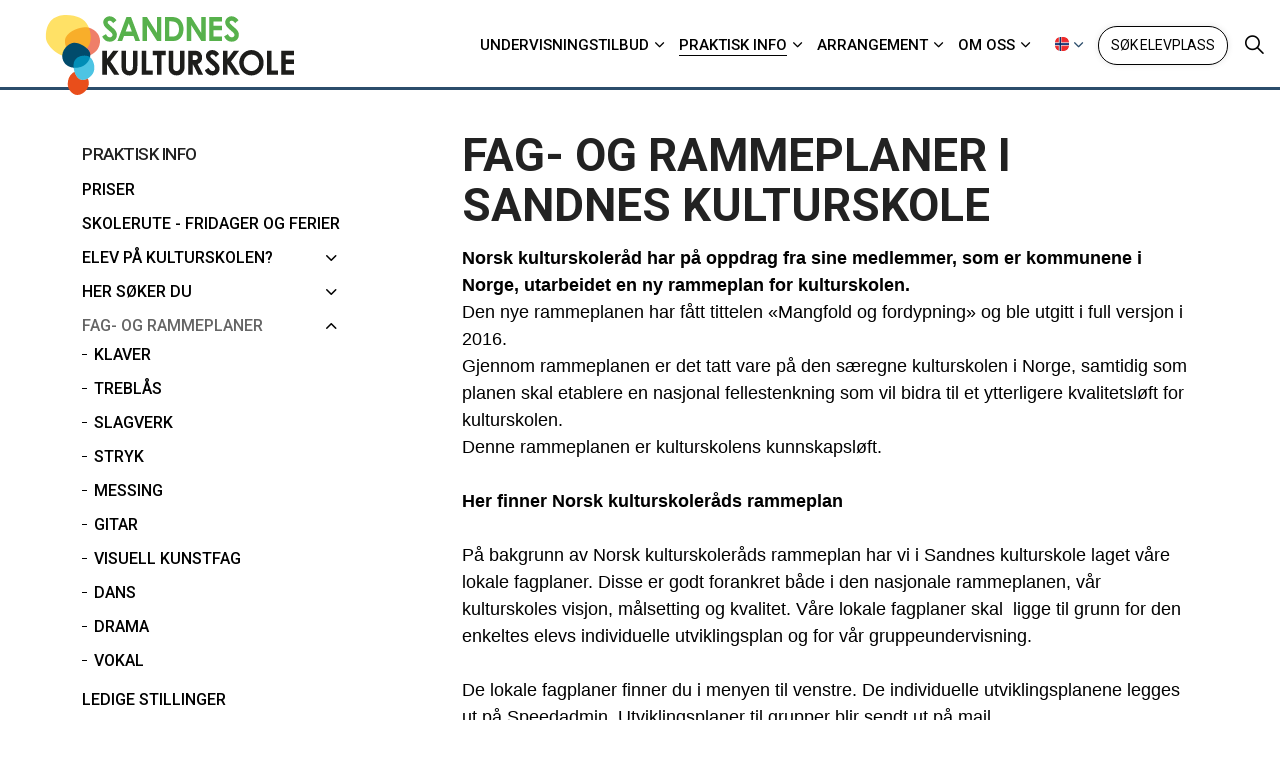

--- FILE ---
content_type: text/html; charset=utf-8
request_url: https://www.sandneskulturskole.no/praktisk-info/fag-og-rammeplaner/
body_size: 5677
content:
<!DOCTYPE html>
<html dir="ltr" lang="no" class="no-js usn">
<head>
    
    <!-- Google Fonts -->
<link rel="dns-prefetch" href="//fonts.googleapis.com">
<link rel="dns-prefetch" href="//fonts.gstatic.com">
    
    <meta charset="utf-8">
    <meta name="viewport" content="width=device-width, initial-scale=1, shrink-to-fit=no, maximum-scale=2">
        <link rel="canonical" href="https://www.sandneskulturskole.no/praktisk-info/fag-og-rammeplaner/" />
    <title>Fag- og rammeplaner | Sandnes Kulturskole</title>
    <meta name="description" content="">
            <link rel="alternate" hreflang="nb-no" href="https://www.sandneskulturskole.no/praktisk-info/fag-og-rammeplaner/" />
    <meta name="twitter:card" content="summary_large_image" />
    <meta property="og:type" content="website">
    <meta property="og:title" content="Fag- og rammeplaner | Sandnes Kulturskole" />
    <meta property="og:image" content="" />
    <meta property="og:url" content="https://www.sandneskulturskole.no/praktisk-info/fag-og-rammeplaner/" />
    <meta property="og:description" content="" />
    <meta property="og:site_name" content="Sandnes Kulturskole" />
    <meta name="robots" content="index,follow">

    
    <link href="/sb/sitebuilder-ltr-css-bundle.css.v1" media="screen" rel="stylesheet" />
<link href="/sb/sitebuilder-css-bundle.css.v1" media="screen" rel="stylesheet" />
<link href="/sb/sitebuilder-css-small-header-01-sm-bundle.css.v1" media="screen and (min-width:0) and (max-width:1199px)" rel="stylesheet" />
<link href="/sb/sitebuilder-css-large-header-02-lg-bundle.css.v1" media="screen and (min-width:1200px)" rel="stylesheet" />
<link rel="stylesheet" media="screen" href="/uSkinned/css/generated/48274ba0-9c92-4638-a787-17e32e3a7f48.css?version=638896424339730000" />
<link href="/sb/sitebuilder-css-prnt-bundle.css.v1" media="print" rel="stylesheet" />


            <link rel="shortcut icon" type="image/png" href="/media/20xlisx5/logo_utklipp.png?width=32&amp;height=32">
        <link rel="apple-touch-icon" sizes="57x57" type="image/png" href="/media/20xlisx5/logo_utklipp.png?width=57&amp;height=57">
        <link rel="apple-touch-icon" sizes="60x60" type="image/png" href="/media/20xlisx5/logo_utklipp.png?width=60&amp;height=60">
        <link rel="apple-touch-icon" sizes="72x72" type="image/png" href="/media/20xlisx5/logo_utklipp.png?width=72&amp;height=72">
        <link rel="apple-touch-icon" sizes="76x76" type="image/png" href="/media/20xlisx5/logo_utklipp.png?width=76&amp;height=76">
        <link rel="apple-touch-icon" sizes="114x114" type="image/png" href="/media/20xlisx5/logo_utklipp.png?width=114&amp;height=114">
        <link rel="apple-touch-icon" sizes="120x120" type="image/png" href="/media/20xlisx5/logo_utklipp.png?width=120&amp;height=120">
        <link rel="apple-touch-icon" sizes="144x144" type="image/png" href="/media/20xlisx5/logo_utklipp.png?width=144&amp;height=144">
        <link rel="apple-touch-icon" sizes="152x152" type="image/png" href="/media/20xlisx5/logo_utklipp.png?width=152&amp;height=152">
        <link rel="apple-touch-icon" sizes="180x180" type="image/png" href="/media/20xlisx5/logo_utklipp.png?width=180&amp;height=180">
        <link rel="icon" sizes="16x16" type="image/png" href="/media/20xlisx5/logo_utklipp.png?width=16&amp;height=16">
        <link rel="icon" sizes="32x32" type="image/png" href="/media/20xlisx5/logo_utklipp.png?width=32&amp;height=32">
        <link rel="icon" sizes="96x96" type="image/png" href="/media/20xlisx5/logo_utklipp.png?width=96&amp;height=96">
        <link rel="icon" sizes="192x192" type="image/png" href="/media/20xlisx5/logo_utklipp.png?width=192&amp;height=192">
        <meta name="msapplication-square70x70logo" content="/media/20xlisx5/logo_utklipp.png?width=70&height=70" />
        <meta name="msapplication-square150x150logo" content="/media/20xlisx5/logo_utklipp.png?width=150&height=150" />
        <meta name="msapplication-wide310x150logo" content="/media/20xlisx5/logo_utklipp.png?width=310&height=150" />
        <meta name="msapplication-square310x310logo" content="/media/20xlisx5/logo_utklipp.png?width=310&height=310" />

    
    <script id="Cookiebot" src="https://consent.cookiebot.com/uc.js" data-cbid="24635856-50db-4afb-8e72-bb5db209bef0" data-blockingmode="auto" type="text/javascript"></script>

    
    
</head>
<body 
    
 class="body-bg body-bg-solid header-02-lg header-01-sm show_header-on-scroll-lg show_header-on-scroll-sm directional-icons-chevron     has-secondary-heading-seperator-below                 zoom_hover"

>

    


    <!-- Skip links -->
    <a class="skip-to-content" id="skip-to-content-link" href="#site-content">Skip to main content</a>
    <a class="skip-to-content" id="skip-to-footer-link" href="#site-footer"></a>
    <!--// Skip links -->

    <!-- Site -->
    <div id="site">

        <!-- Header -->
            <header id="site-header" class="header-bg header-bg-solid" tabindex="-1">


        <div class="container">

            <div class="row">

                    <div id="logo" >
        <a href="/" title="Sandnes Kulturskole">
                    <img src="/media/v05jmcwn/sandnes_logo_2023.svg" alt="">
            <span>Sandnes Kulturskole</span>
        </a>
    </div>



                    <!-- Expand -->
                    <button id="burgerNavStyle" class="expand-header expand-3-bars expand-even-lines expand-active-cross" type="button" aria-expanded="false" aria-label="">
                        <span>Menu</span>
                    </button>
                    <!--// Expand -->

                <!-- Main navigation -->
                        <nav aria-label="" class="main nav-dropdown navigation-dropdown-bg-solid">
            <ul >
                        <li  class="has-child ">
                            <span>
                                <a href="/undervisningstilbud/"   >Undervisningstilbud</a>
                            </span>

                                <button class="expand-subpages" type="button" aria-expanded="false" aria-label=" Undervisningstilbud">
                                    <span aria-hidden="true"> Undervisningstilbud</span>
                                </button>
            <ul >
                        <li  class="no-child ">
                            <span>
                                <a href="/musikk/"   >Musikk</a>
                            </span>

                        </li>
                        <li  class="no-child ">
                            <span>
                                <a href="/dans/"   >Dans</a>
                            </span>

                        </li>
                        <li  class="no-child ">
                            <span>
                                <a href="/drama-og-teater/"   >Drama og teater</a>
                            </span>

                        </li>
                        <li  class="no-child ">
                            <span>
                                <a href="/kunstfag/"   >Kunstfag</a>
                            </span>

                        </li>
                        <li  class="no-child ">
                            <span>
                                <a href="/foto-og-studiofag/"   >Foto- og studiofag</a>
                            </span>

                        </li>
                        <li  class="no-child ">
                            <span>
                                <a href="/forsand/"   >Forsand</a>
                            </span>

                        </li>
                        <li  class="no-child ">
                            <span>
                                <a href="/kulturskole-for-alle/"   >Kulturskolen for alle</a>
                            </span>

                        </li>
                        <li  class="no-child ">
                            <span>
                                <a href="/praktisk-info/undervisningstilbud-2025-26/"   >Undervisningstilbud 2025 / 26</a>
                            </span>

                        </li>
                        <li  class="no-child ">
                            <span>
                                <a href="/praktisk-info/undervisningstilbud-2025-26/ledige-plasser/"   >Ledige elevplasser</a>
                            </span>

                        </li>
            </ul>
                        </li>
                        <li  class="has-child active">
                            <span>
                                <a href="/praktisk-info/"   >Praktisk info</a>
                            </span>

                                <button class="expand-subpages" type="button" aria-expanded="false" aria-label=" Praktisk info">
                                    <span aria-hidden="true"> Praktisk info</span>
                                </button>
            <ul >
                        <li  class="no-child ">
                            <span>
                                <a href="/praktisk-info/elev-paa-kulturskolen/"   >Elev på kulturskolen?</a>
                            </span>

                        </li>
                        <li  class="has-child ">
                            <span>
                                <a href="/praktisk-info/her-soeker-du/"   >Her søker du</a>
                            </span>

                                <button class="expand-subpages" type="button" aria-expanded="false" aria-label=" Her søker du">
                                    <span aria-hidden="true"> Her søker du</span>
                                </button>
            <ul >
                        <li  class="no-child ">
                            <span>
                                <a href="/praktisk-info/her-soeker-du/soekekriterier-og-praktiske-opplysninger/"   >Søkekriterier og praktiske opplysninger</a>
                            </span>

                        </li>
            </ul>
                        </li>
                        <li  class="no-child ">
                            <span>
                                <a href="/praktisk-info/priser/"   >Priser</a>
                            </span>

                        </li>
                        <li  class="no-child ">
                            <span>
                                <a href="/praktisk-info/retningslinjer-for-bilde-og-videomateriale/"   >Bilde- og videomateriale</a>
                            </span>

                        </li>
                        <li  class="no-child ">
                            <span>
                                <a href="/praktisk-info/skolerute-fridager-og-ferier/"   >Skolerute - fridager og ferier</a>
                            </span>

                        </li>
                        <li  class="no-child active">
                            <span>
                                <a href="/praktisk-info/fag-og-rammeplaner/"   >Fag- og rammeplaner</a>
                            </span>

                        </li>
                        <li  class="no-child ">
                            <span>
                                <a href="/praktisk-info/hms/"   >HMS</a>
                            </span>

                        </li>
                        <li  class="no-child ">
                            <span>
                                <a href="/praktisk-info/ledige-stillinger/"   >Ledige stillinger</a>
                            </span>

                        </li>
                        <li  class="no-child ">
                            <span>
                                <a href="/praktisk-info/speedadmin/"   >Speedadmin</a>
                            </span>

                        </li>
            </ul>
                        </li>
                        <li  class="has-child ">
                            <span>
                                <a href="/arrangement/"   >Arrangement</a>
                            </span>

                                <button class="expand-subpages" type="button" aria-expanded="false" aria-label=" Arrangement">
                                    <span aria-hidden="true"> Arrangement</span>
                                </button>
            <ul >
                        <li  class="no-child ">
                            <span>
                                <a href="/arrangement/aktivitetskalender/"   >Aktivitetskalender</a>
                            </span>

                        </li>
                        <li  class="no-child ">
                            <span>
                                <a href="/dette-skjer-paa-kulturskolen/"   >Dette skjer på kulturskolen</a>
                            </span>

                        </li>
                        <li  class="no-child ">
                            <span>
                                <a href="/arrangement/nordlyd-2026/"   >NORDLYD 2026</a>
                            </span>

                        </li>
                        <li  class="no-child ">
                            <span>
                                <a href="/arrangement/aapen-dag/"   >Åpen dag</a>
                            </span>

                        </li>
                        <li  class="no-child ">
                            <span>
                                <a href="/arrangement/17-mai/"   >17. mai</a>
                            </span>

                        </li>
                        <li  class="no-child ">
                            <span>
                                <a href="/arrangement/eventyrstien/"   >Eventyrstien</a>
                            </span>

                        </li>
                        <li  class="no-child ">
                            <span>
                                <a href="/arrangement/juleforestilling/"   >Juleforestilling</a>
                            </span>

                        </li>
            </ul>
                        </li>
                        <li  class="has-child ">
                            <span>
                                <a href="/om-oss/"   >Om oss</a>
                            </span>

                                <button class="expand-subpages" type="button" aria-expanded="false" aria-label=" Om oss">
                                    <span aria-hidden="true"> Om oss</span>
                                </button>
            <ul >
                        <li  class="no-child ">
                            <span>
                                <a href="/om-oss/kontakt/"   >Kontakt</a>
                            </span>

                        </li>
                        <li  class="no-child ">
                            <span>
                                <a href="/om-oss/laerere/"   >Ansatte</a>
                            </span>

                        </li>
                        <li  class="no-child ">
                            <span>
                                <a href="/om-oss/her-finner-du-oss/"   >Her finner du oss</a>
                            </span>

                        </li>
                        <li  class="no-child ">
                            <span>
                                <a href="/om-oss/english/"   >English</a>
                            </span>

                        </li>
            </ul>
                        </li>
            </ul>
        </nav>



                <!--// Main navigation -->
                <!-- Secondary navigation -->
                        <nav aria-label="" class="secondary nav-dropdown navigation-dropdown-bg-solid">
            <ul>

                        <li class="language-selector dropdown">
                            <a href="#" class="dropdown-toggle" id="languageDropdown" data-bs-toggle="dropdown" aria-haspopup="true" aria-expanded="false"><picture><img class="lazyload" src="/media/xo3djjeo/166821960_max.jpg?height=14" data-srcset="/media/xo3djjeo/166821960_max.jpg?height=70 1x, /media/xo3djjeo/166821960_max.jpg?height=140 2x" alt=""></picture><span>Sprog</span></a>
                            <div class="dropdown-menu dropdown-menu-right" aria-labelledby="languageDropdown"> <a class="dropdown-item" href="/om-oss/english/"   ><img class="lazyload" src="/media/a33pcdzz/gb.svg" alt=""><span>English</span></a></div>
                        </li>
            </ul>
        </nav>

                <!--// Secondary navigation -->
                <!-- CTA Links -->
                        <nav aria-label="" class="cta-links">
                    <a class="btn btn-sm c4-btn-bg c4-btn-bg-solid c4-btn-bg-hover-solid c4-btn-text c4-btn-borders" href="https://nosandnes.speedadmin.dk/registration"  target="_blank" rel="noreferrer noopener"  title="Link will open in a new window/tab" >
                        <span></span>
                        Søk elevplass
                    </a>
        </nav>

                <!--// CTA Links -->
                <!-- Site search -->
                    <div class="form site-search-form site-search" aria-label="">
            <form role="search" action="/soek/" method="get" name="searchForm">
                <fieldset>
                    <div class="form-group">
                        <input type="text" class="form-control" name="search_field" aria-label="S&#xF8;k p&#xE5; siden" placeholder="S&#xF8;k p&#xE5; siden" value="">
                    </div>
                    <button type="submit" role="button" aria-label="" class="btn base-btn-bg base-btn-bg-solid base-btn-bg-hover-solid base-btn-text base-btn-borders btn-search">
                        <span></span>
                        <i aria-hidden="true" class="icon usn_ion-ios-search"></i>
                    </button>
                </fieldset>
            </form>
            <button class="expand-search" data-bs-toggle="collapse" type="button" aria-expanded="false" aria-label="">
                <em>Expand Search</em>
                <i aria-hidden="true" class="icon usn_ion-ios-search search-icon"></i>
                <i aria-hidden="true" class="icon usn_ion-md-close close-icon"></i>
            </button>
        </div>

                <!--// Site search -->

            </div>

        </div>
    </header>


        <!--// Header -->
        <!-- Content -->
        <main id="site-content" tabindex="-1">

            
            






    <section class="content component base-bg base-bg-solid"><div class="container">                <div class="in-this-section d-lg-none"><button class="expand-sub" type="button" aria-expanded="false" aria-label="">Menu<i aria-hidden="true" class="icon usn_ion-md-add after"></i></button>
            <!-- Sub Navigation -->
            <nav aria-label="" class="sub">
                <p class="heading sm">
                    <a href="/praktisk-info/">
                        Praktisk info
                    </a>
                </p>
            <ul>
                        <li  class="no-child ">
                            <span>
                                <a href="/praktisk-info/priser/">Priser</a>
                            </span>
                        </li>
                        <li  class="no-child ">
                            <span>
                                <a href="/praktisk-info/skolerute-fridager-og-ferier/">Skolerute - fridager og ferier</a>
                            </span>
                        </li>
                        <li  class="has-child ">
                            <span>
                                <a href="/praktisk-info/elev-paa-kulturskolen/">Elev på kulturskolen?</a>
                            </span>
                                <button class="expand-subpages" type="button" aria-expanded="false" aria-label=" Elev på kulturskolen?">
                                    <span aria-hidden="true"> Elev på kulturskolen?</span>
                                </button>
            <ul>
                        <li  class="no-child ">
                            <span>
                                <a href="/praktisk-info/elev-paa-kulturskolen/timen/">Timen</a>
                            </span>
                        </li>
                        <li  class="no-child ">
                            <span>
                                <a href="/praktisk-info/elev-paa-kulturskolen/du/">Du...</a>
                            </span>
                        </li>
                        <li  class="no-child ">
                            <span>
                                <a href="/praktisk-info/elev-paa-kulturskolen/hva-forventer-vi-av-deg/">Hva forventer vi av deg?</a>
                            </span>
                        </li>
                        <li  class="no-child ">
                            <span>
                                <a href="/praktisk-info/elev-paa-kulturskolen/forestilling-og-konsertvettregler/">Forestilling- og konsertvettregler</a>
                            </span>
                        </li>
                
            </ul>
                        </li>
                        <li  class="has-child ">
                            <span>
                                <a href="/praktisk-info/her-soeker-du/">Her søker du</a>
                            </span>
                                <button class="expand-subpages" type="button" aria-expanded="false" aria-label=" Her søker du">
                                    <span aria-hidden="true"> Her søker du</span>
                                </button>
            <ul>
                        <li  class="no-child ">
                            <span>
                                <a href="/praktisk-info/her-soeker-du/soekekriterier-og-praktiske-opplysninger/">Søkekriterier og praktiske opplysninger</a>
                            </span>
                        </li>
                
            </ul>
                        </li>
                        <li  class="has-child active">
                            <span>
                                <a href="/praktisk-info/fag-og-rammeplaner/">Fag- og rammeplaner</a>
                            </span>
                                <button class="expand-subpages" type="button" aria-expanded="false" aria-label=" Fag- og rammeplaner">
                                    <span aria-hidden="true"> Fag- og rammeplaner</span>
                                </button>
            <ul>
                        <li  class="no-child ">
                            <span>
                                <a href="/praktisk-info/fag-og-rammeplaner/klaver/">Klaver</a>
                            </span>
                        </li>
                        <li  class="no-child ">
                            <span>
                                <a href="/praktisk-info/fag-og-rammeplaner/treblaas/">Treblås</a>
                            </span>
                        </li>
                        <li  class="no-child ">
                            <span>
                                <a href="/praktisk-info/fag-og-rammeplaner/slagverk/">Slagverk</a>
                            </span>
                        </li>
                        <li  class="no-child ">
                            <span>
                                <a href="/praktisk-info/fag-og-rammeplaner/stryk/">Stryk</a>
                            </span>
                        </li>
                        <li  class="no-child ">
                            <span>
                                <a href="/praktisk-info/fag-og-rammeplaner/messing/">Messing</a>
                            </span>
                        </li>
                        <li  class="no-child ">
                            <span>
                                <a href="/praktisk-info/fag-og-rammeplaner/gitar/">Gitar</a>
                            </span>
                        </li>
                        <li  class="no-child ">
                            <span>
                                <a href="/praktisk-info/fag-og-rammeplaner/visuell-kunstfag/">Visuell kunstfag</a>
                            </span>
                        </li>
                        <li  class="no-child ">
                            <span>
                                <a href="/praktisk-info/fag-og-rammeplaner/dans/">Dans</a>
                            </span>
                        </li>
                        <li  class="no-child ">
                            <span>
                                <a href="/praktisk-info/fag-og-rammeplaner/drama/">Drama</a>
                            </span>
                        </li>
                        <li  class="no-child ">
                            <span>
                                <a href="/praktisk-info/fag-og-rammeplaner/vokal/">Vokal</a>
                            </span>
                        </li>
                
            </ul>
                        </li>
                        <li  class="no-child ">
                            <span>
                                <a href="/praktisk-info/ledige-stillinger/">Ledige stillinger</a>
                            </span>
                        </li>
                        <li  class="no-child ">
                            <span>
                                <a href="/praktisk-info/speedadmin/">Speedadmin</a>
                            </span>
                        </li>
                        <li  class="has-child ">
                            <span>
                                <a href="/praktisk-info/undervisningstilbud-2025-26/">Undervisningstilbud 2025 / 26</a>
                            </span>
                                <button class="expand-subpages" type="button" aria-expanded="false" aria-label=" Undervisningstilbud 2025 / 26">
                                    <span aria-hidden="true"> Undervisningstilbud 2025 / 26</span>
                                </button>
            <ul>
                        <li  class="no-child ">
                            <span>
                                <a href="/praktisk-info/undervisningstilbud-2025-26/ledige-plasser/">Ledige plasser</a>
                            </span>
                        </li>
                
            </ul>
                        </li>
                        <li  class="no-child ">
                            <span>
                                <a href="/praktisk-info/retningslinjer-for-bilde-og-videomateriale/">Retningslinjer for bilde- og videomateriale</a>
                            </span>
                        </li>
                        <li  class="no-child ">
                            <span>
                                <a href="/praktisk-info/hms/">HMS</a>
                            </span>
                        </li>
                
            </ul>
            </nav>
            <!--// Sub Navigation -->
            </div>

<div class="row justify-content-between">
    <!-- Content column -->
    <div class="content-col right-col col-lg-8 col-12 order-lg-2 order-1">

            <section class="content component usn_cmp_text base-bg base-bg-solid  " >  

        <div class="component-inner">

        <!-- Introduction -->
        <div class="component-introduction row justify-content-start text-left " data-os-animation="fadeIn" data-os-animation-delay="0s" data-os-animation-duration="1,2s">
            <div class="info col">

                <h1 class="heading  base-heading " >Fag- og rammeplaner i Sandnes kulturskole</h1>

            </div>
        </div>
        <!--// Introduction -->


                <div class="info ">

        

        <div class="text base-text " data-os-animation="fadeIn" data-os-animation-delay="0s">
            <p style="margin: 0px; padding: 0px; line-height: 1.5em; caret-color: #000000; color: #000000; font-family: proxima-nova, sans-serif; font-size: 18px; font-style: normal; font-variant-caps: normal; font-weight: 100; letter-spacing: normal; orphans: auto; text-align: start; text-indent: 0px; text-transform: none; white-space: normal; widows: auto; word-spacing: 0px; -webkit-text-size-adjust: auto; -webkit-text-stroke-width: 0px; text-decoration: none;"><strong style="font-weight: bold;">Norsk kulturskoleråd har på oppdrag fra sine medlemmer, som er kommunene i Norge, utarbeidet en ny rammeplan for kulturskolen. <br /></strong></p>
<p style="margin: 0px; padding: 0px; line-height: 1.5em; caret-color: #000000; color: #000000; font-family: proxima-nova, sans-serif; font-size: 18px; font-style: normal; font-variant-caps: normal; font-weight: 100; letter-spacing: normal; orphans: auto; text-align: start; text-indent: 0px; text-transform: none; white-space: normal; widows: auto; word-spacing: 0px; -webkit-text-size-adjust: auto; -webkit-text-stroke-width: 0px; text-decoration: none;">Den nye rammeplanen har fått tittelen «Mangfold og fordypning» og ble utgitt i full versjon i 2016.</p>
<p style="margin: 0px; padding: 0px; line-height: 1.5em; caret-color: #000000; color: #000000; font-family: proxima-nova, sans-serif; font-size: 18px; font-style: normal; font-variant-caps: normal; font-weight: 100; letter-spacing: normal; orphans: auto; text-align: start; text-indent: 0px; text-transform: none; white-space: normal; widows: auto; word-spacing: 0px; -webkit-text-size-adjust: auto; -webkit-text-stroke-width: 0px; text-decoration: none;">Gjennom rammeplanen er det tatt vare på den særegne kulturskolen i Norge, samtidig som planen skal etablere en nasjonal fellestenkning som vil bidra til et ytterligere kvalitetsløft for kulturskolen.</p>
<p style="margin: 0px; padding: 0px; line-height: 1.5em; caret-color: #000000; color: #000000; font-family: proxima-nova, sans-serif; font-size: 18px; font-style: normal; font-variant-caps: normal; font-weight: 100; letter-spacing: normal; orphans: auto; text-align: start; text-indent: 0px; text-transform: none; white-space: normal; widows: auto; word-spacing: 0px; -webkit-text-size-adjust: auto; -webkit-text-stroke-width: 0px; text-decoration: none;">Denne rammeplanen er kulturskolens kunnskapsløft.</p>
<p style="margin: 0px; padding: 0px; line-height: 1.5em; caret-color: #000000; color: #000000; font-family: proxima-nova, sans-serif; font-size: 18px; font-style: normal; font-variant-caps: normal; font-weight: 100; letter-spacing: normal; orphans: auto; text-align: start; text-indent: 0px; text-transform: none; white-space: normal; widows: auto; word-spacing: 0px; -webkit-text-size-adjust: auto; -webkit-text-stroke-width: 0px; text-decoration: none;"> </p>
<p style="margin: 0px; padding: 0px; line-height: 1.5em; caret-color: #000000; color: #000000; font-family: proxima-nova, sans-serif; font-size: 18px; font-style: normal; font-variant-caps: normal; font-weight: 100; letter-spacing: normal; orphans: auto; text-align: start; text-indent: 0px; text-transform: none; white-space: normal; widows: auto; word-spacing: 0px; -webkit-text-size-adjust: auto; -webkit-text-stroke-width: 0px; text-decoration: none;"><a href="https://www.kulturskoleradet.no/rammeplanseksjonen/rammeplanen"><strong>Her finner Norsk kulturskoleråds rammeplan</strong></a></p>
<p style="margin: 0px; padding: 0px; line-height: 1.5em; caret-color: #000000; color: #000000; font-family: proxima-nova, sans-serif; font-size: 18px; font-style: normal; font-variant-caps: normal; font-weight: 100; letter-spacing: normal; orphans: auto; text-align: start; text-indent: 0px; text-transform: none; white-space: normal; widows: auto; word-spacing: 0px; -webkit-text-size-adjust: auto; -webkit-text-stroke-width: 0px; text-decoration: none;"> </p>
<p style="margin: 0px; padding: 0px; line-height: 1.5em; caret-color: #000000; color: #000000; font-family: proxima-nova, sans-serif; font-size: 18px; font-style: normal; font-variant-caps: normal; font-weight: 100; letter-spacing: normal; orphans: auto; text-align: start; text-indent: 0px; text-transform: none; white-space: normal; widows: auto; word-spacing: 0px; -webkit-text-size-adjust: auto; -webkit-text-stroke-width: 0px; text-decoration: none;">På bakgrunn av Norsk kulturskoleråds rammeplan har vi i Sandnes kulturskole laget våre lokale fagplaner. Disse er godt forankret både i den nasjonale rammeplanen, vår kulturskoles visjon, målsetting og kvalitet. Våre lokale fagplaner skal  ligge til grunn for den enkeltes elevs individuelle utviklingsplan og for vår gruppeundervisning.</p>
<p style="margin: 0px; padding: 0px; line-height: 1.5em; caret-color: #000000; color: #000000; font-family: proxima-nova, sans-serif; font-size: 18px; font-style: normal; font-variant-caps: normal; font-weight: 100; letter-spacing: normal; orphans: auto; text-align: start; text-indent: 0px; text-transform: none; white-space: normal; widows: auto; word-spacing: 0px; -webkit-text-size-adjust: auto; -webkit-text-stroke-width: 0px; text-decoration: none;"> </p>
<p style="margin: 0px; padding: 0px; line-height: 1.5em; caret-color: #000000; color: #000000; font-family: proxima-nova, sans-serif; font-size: 18px; font-style: normal; font-variant-caps: normal; font-weight: 100; letter-spacing: normal; orphans: auto; text-align: start; text-indent: 0px; text-transform: none; white-space: normal; widows: auto; word-spacing: 0px; -webkit-text-size-adjust: auto; -webkit-text-stroke-width: 0px; text-decoration: none;">De lokale fagplaner finner du i menyen til venstre. De individuelle utviklingsplanene legges ut på Speedadmin. Utviklingsplaner til grupper blir sendt ut på mail.</p>
<p style="margin: 0px; padding: 0px; line-height: 1.5em; caret-color: #000000; color: #000000; font-family: proxima-nova, sans-serif; font-size: 18px; font-style: normal; font-variant-caps: normal; font-weight: 100; letter-spacing: normal; orphans: auto; text-align: start; text-indent: 0px; text-transform: none; white-space: normal; widows: auto; word-spacing: 0px; -webkit-text-size-adjust: auto; -webkit-text-stroke-width: 0px; text-decoration: none;"> </p>
        </div>


    </div>




        </div>
    </section>




    </div>
    <!--// Content column -->
    <!-- Second column -->
    <div class="left-col col-xl-3 col-lg-4 col-12 order-lg-1 order-2">
            <!-- Sub Navigation -->
            <nav aria-label="" class="sub">
                <p class="heading sm">
                    <a href="/praktisk-info/">
                        Praktisk info
                    </a>
                </p>
            <ul>
                        <li  class="no-child ">
                            <span>
                                <a href="/praktisk-info/priser/">Priser</a>
                            </span>
                        </li>
                        <li  class="no-child ">
                            <span>
                                <a href="/praktisk-info/skolerute-fridager-og-ferier/">Skolerute - fridager og ferier</a>
                            </span>
                        </li>
                        <li  class="has-child ">
                            <span>
                                <a href="/praktisk-info/elev-paa-kulturskolen/">Elev på kulturskolen?</a>
                            </span>
                                <button class="expand-subpages" type="button" aria-expanded="false" aria-label=" Elev på kulturskolen?">
                                    <span aria-hidden="true"> Elev på kulturskolen?</span>
                                </button>
            <ul>
                        <li  class="no-child ">
                            <span>
                                <a href="/praktisk-info/elev-paa-kulturskolen/timen/">Timen</a>
                            </span>
                        </li>
                        <li  class="no-child ">
                            <span>
                                <a href="/praktisk-info/elev-paa-kulturskolen/du/">Du...</a>
                            </span>
                        </li>
                        <li  class="no-child ">
                            <span>
                                <a href="/praktisk-info/elev-paa-kulturskolen/hva-forventer-vi-av-deg/">Hva forventer vi av deg?</a>
                            </span>
                        </li>
                        <li  class="no-child ">
                            <span>
                                <a href="/praktisk-info/elev-paa-kulturskolen/forestilling-og-konsertvettregler/">Forestilling- og konsertvettregler</a>
                            </span>
                        </li>
                
            </ul>
                        </li>
                        <li  class="has-child ">
                            <span>
                                <a href="/praktisk-info/her-soeker-du/">Her søker du</a>
                            </span>
                                <button class="expand-subpages" type="button" aria-expanded="false" aria-label=" Her søker du">
                                    <span aria-hidden="true"> Her søker du</span>
                                </button>
            <ul>
                        <li  class="no-child ">
                            <span>
                                <a href="/praktisk-info/her-soeker-du/soekekriterier-og-praktiske-opplysninger/">Søkekriterier og praktiske opplysninger</a>
                            </span>
                        </li>
                
            </ul>
                        </li>
                        <li  class="has-child active">
                            <span>
                                <a href="/praktisk-info/fag-og-rammeplaner/">Fag- og rammeplaner</a>
                            </span>
                                <button class="expand-subpages" type="button" aria-expanded="false" aria-label=" Fag- og rammeplaner">
                                    <span aria-hidden="true"> Fag- og rammeplaner</span>
                                </button>
            <ul>
                        <li  class="no-child ">
                            <span>
                                <a href="/praktisk-info/fag-og-rammeplaner/klaver/">Klaver</a>
                            </span>
                        </li>
                        <li  class="no-child ">
                            <span>
                                <a href="/praktisk-info/fag-og-rammeplaner/treblaas/">Treblås</a>
                            </span>
                        </li>
                        <li  class="no-child ">
                            <span>
                                <a href="/praktisk-info/fag-og-rammeplaner/slagverk/">Slagverk</a>
                            </span>
                        </li>
                        <li  class="no-child ">
                            <span>
                                <a href="/praktisk-info/fag-og-rammeplaner/stryk/">Stryk</a>
                            </span>
                        </li>
                        <li  class="no-child ">
                            <span>
                                <a href="/praktisk-info/fag-og-rammeplaner/messing/">Messing</a>
                            </span>
                        </li>
                        <li  class="no-child ">
                            <span>
                                <a href="/praktisk-info/fag-og-rammeplaner/gitar/">Gitar</a>
                            </span>
                        </li>
                        <li  class="no-child ">
                            <span>
                                <a href="/praktisk-info/fag-og-rammeplaner/visuell-kunstfag/">Visuell kunstfag</a>
                            </span>
                        </li>
                        <li  class="no-child ">
                            <span>
                                <a href="/praktisk-info/fag-og-rammeplaner/dans/">Dans</a>
                            </span>
                        </li>
                        <li  class="no-child ">
                            <span>
                                <a href="/praktisk-info/fag-og-rammeplaner/drama/">Drama</a>
                            </span>
                        </li>
                        <li  class="no-child ">
                            <span>
                                <a href="/praktisk-info/fag-og-rammeplaner/vokal/">Vokal</a>
                            </span>
                        </li>
                
            </ul>
                        </li>
                        <li  class="no-child ">
                            <span>
                                <a href="/praktisk-info/ledige-stillinger/">Ledige stillinger</a>
                            </span>
                        </li>
                        <li  class="no-child ">
                            <span>
                                <a href="/praktisk-info/speedadmin/">Speedadmin</a>
                            </span>
                        </li>
                        <li  class="has-child ">
                            <span>
                                <a href="/praktisk-info/undervisningstilbud-2025-26/">Undervisningstilbud 2025 / 26</a>
                            </span>
                                <button class="expand-subpages" type="button" aria-expanded="false" aria-label=" Undervisningstilbud 2025 / 26">
                                    <span aria-hidden="true"> Undervisningstilbud 2025 / 26</span>
                                </button>
            <ul>
                        <li  class="no-child ">
                            <span>
                                <a href="/praktisk-info/undervisningstilbud-2025-26/ledige-plasser/">Ledige plasser</a>
                            </span>
                        </li>
                
            </ul>
                        </li>
                        <li  class="no-child ">
                            <span>
                                <a href="/praktisk-info/retningslinjer-for-bilde-og-videomateriale/">Retningslinjer for bilde- og videomateriale</a>
                            </span>
                        </li>
                        <li  class="no-child ">
                            <span>
                                <a href="/praktisk-info/hms/">HMS</a>
                            </span>
                        </li>
                
            </ul>
            </nav>
            <!--// Sub Navigation -->


    </div>
    <!--// Second column -->


    </div></div></section> 






            

        </main>
        <!--// Content -->
        <!-- Footer -->
                    <footer id="site-footer" class="footer-bg footer-bg-solid" tabindex="-1">

                <!-- Breadcrumb -->
                        <section class="breadcrumb-trail">
            <div class="container">
                <nav aria-label="">
                    <ol class="breadcrumb" itemscope itemtype="https://schema.org/BreadcrumbList">
                            <li class="breadcrumb-item" itemprop="itemListElement" itemscope itemtype="https://schema.org/ListItem"><a href="/" itemtype="https://schema.org/Thing" itemprop="item"><span itemprop="name"><i class="icon before"></i>Hjem</span></a><meta itemprop="position" content="1" /></li>
                            <li class="breadcrumb-item" itemprop="itemListElement" itemscope itemtype="https://schema.org/ListItem"><a href="/praktisk-info/" itemtype="https://schema.org/Thing" itemprop="item"><span itemprop="name"><i class="icon before"></i>Praktisk info</span></a><meta itemprop="position" content="2" /></li>

                            <li itemprop="itemListElement" itemscope itemtype="https://schema.org/ListItem" class="breadcrumb-item active" aria-current="page"><span itemprop="name"><i class="icon before"></i>Fag- og rammeplaner</span><meta itemprop="position" content="3" /></li>
                    </ol>
                </nav>
            </div>
        </section>

                <!--// Breadcrumb -->

                <div class="container">

                        <!-- Row -->
                        <div class="row listing">

    <div class="item  footer-item offset-lg-2 offset-md-2 col-lg-3 col-md-3 col-12 col  item_text-below usn_pod_textimage text-left  " data-os-animation="fadeIn" data-os-animation-delay="0s" data-os-animation-duration="1,2s">
            <div class="inner   ">
                    <div class="info ">

                        <p class="heading  footer-heading " >Sandnes Kulturskole</p>

                            <div class="text footer-text">
                                <p>Holbergsgate 23<br>4306 Sandnes</p>
<p>Telefon: <a href="tel:519 21 520" title="Ring til Sandnes kulturskole: 519 21 520">519 21 520</a></p>
<p><a href="mailto:kulturskolen@sandnes.kommune.no" title="Email Us">Send oss e-post</a></p>
                            </div>

                    </div>
            </div>
    </div>
                                        <div class="item footer-item usn_pod_image   col-lg-2 col-md-2 col-12 col ">
                                                <div class="inner">
                                                            <div class="image " data-os-animation="fadeIn" data-os-animation-delay="0s" data-os-animation-duration="1,2s">
                <a href="http://sandnes.kommune.no/"   target="target=&quot;_blank&quot; rel=&quot;noreferrer noopener&quot;"   title="Link will open in a new window/tab" >

                        <img src="/media/zcfcgril/logo-sandneskommune-3.svg" alt="">


            </a>
        </div>

                                                </div>
                                        </div>
    <div class="item  footer-item offset-lg-1 offset-md-1 col-lg-2 col-md-2 col-12 col  item_text-below usn_pod_textimage text-left  " data-os-animation="fadeIn" data-os-animation-delay="0s" data-os-animation-duration="1,2s">
            <div class="inner  ">
                    <a href="https://nosandnes.speedadmin.dk"  target="_blank" rel="noreferrer noopener"  title="Link will open in a new window/tab" >
                    <div class="image ">
                                    <picture>
                    <img class="lazyload" src="/media/h5npchsm/speedadmin-elevportal.jpg?width=53&amp;height=18" width="268" height="93" data-srcset="/media/h5npchsm/speedadmin-elevportal.jpg?width=268&amp;height=93 1x, /media/h5npchsm/speedadmin-elevportal.jpg?width=536&amp;height=186 2x" alt="">
            </picture>

                    </div>
                </a>
            </div>
    </div>

                        </div>
                        <!--// Row -->
                    <!-- Row -->
                    <div class="row">

                        <div class="col">
                            <nav aria-label="" class="footer-navigation">
                                <ul>
                                    <li><div>&copy; 2026 Sandnes Kulturskole</div></li>
                                                    <li><span><a href="https://uustatus.no/nb/erklaringer/publisert/db63c464-0964-463b-8e25-05c82f197860"  target="_blank" rel="noreferrer noopener"  title="Link will open in a new window/tab" >Tilgjengelighetserklæring<i class="icon usn_ion-md-open after"></i></a></span></li>
                <li><span><a href="https://www.sandnes.kommune.no/sti/om-sandnes-kommune/personvern/"  target="_blank" rel="noreferrer noopener"  title="Link will open in a new window/tab" >Personvernerklæring<i class="icon usn_ion-md-open after"></i></a></span></li>
                <li><span><a href="/om-oss/informasjonskapsler/"  target="_blank" rel="noreferrer noopener"  title="Link will open in a new window/tab" >Deklarasjon om informasjonskapsler<i class="icon usn_ion-md-open after"></i></a></span></li>
                <li><span><a href="https://www.sandneskulturskole.no/praktisk-info/bilde-og-videomateriale/"  target="_blank" rel="noreferrer noopener"  title="Link will open in a new window/tab" >Bilde- og videomateriale<i class="icon usn_ion-md-open after"></i></a></span></li>

                                </ul>
                            </nav>
                        </div>

                    </div>
                    <!--// Row -->

                            <!-- Back to top -->
        <div class="usn_back-to-top position-right">
            <button id="back-to-top-link" aria-label="Tilbake til toppen" class="btn base-btn-bg base-btn-bg base-btn-bg-solid base-btn-bg-hover-solid base-btn-text base-btn-borders btn-back-to-top">
                <span></span>
                <i aria-hidden="true" class="icon"></i><span aria-hidden="true" class="d-none">Tilbake til toppen</span>
            </button>
        </div>
        <!--// Back to top -->


                </div>
            </footer>

        <!--// Footer -->

    </div>
    <!--// Site -->

    
    
<script src="/sb/sitebuilder-js-bundle.js.v1" type="text/javascript"></script>

    <script type="text/javascript" src="/uSkinned/scripts/generated/48274ba0-9c92-4638-a787-17e32e3a7f48.js?version=638896424339730000"></script>


    
    

    

    
</body>

</html>

--- FILE ---
content_type: image/svg+xml
request_url: https://www.sandneskulturskole.no/media/zcfcgril/logo-sandneskommune-3.svg
body_size: 3530
content:
<svg width="133" height="50" viewBox="0 0 133 50" xmlns="http://www.w3.org/2000/svg">
    <g fill-rule="nonzero" fill="none">
        <path d="M58.19 8.378a3.698 3.698 0 0 0-2.583-1.152c-1.017 0-1.73.536-1.73 1.314 0 2.12 4.767 2.076 4.767 5.597 0 1.73-1.314 2.995-3.089 2.995a4.843 4.843 0 0 1-3.089-1.037v-2.006c.813 1.037 1.83 1.601 2.913 1.601 1.224 0 1.792-.775 1.792-1.384 0-2.282-4.767-2.542-4.767-5.569 0-1.795 1.325-2.943 3.345-2.943a4.417 4.417 0 0 1 2.456.775l-.014 1.809zM64.431 8.305l1.781 3.995h-3.427l1.646-3.995zm.581-2.421h-1.117l-4.742 11.103h1.618l1.384-3.258h4.694l1.473 3.258h1.62l-4.93-11.103zM81.377 16.984H80.02l-7.382-8.499v8.499h-1.487V5.956h1.262l7.475 8.551v-8.55h1.488zM85.41 7.371h2.445c3.09 0 4.497 1.875 4.497 4.092 0 1.363-.823 4.096-4.417 4.096H85.41V7.37zm-1.584 9.613h4.303c3.642 0 5.86-2.688 5.86-5.535 0-2.604-1.8-5.534-5.881-5.534h-4.29l.008 11.069zM106.16 16.984h-1.359l-7.378-8.499v8.499h-1.49V5.956h1.262l7.475 8.551v-8.55h1.49zM114.853 7.371h-4.68v3.342h4.517v1.425h-4.517v3.42h4.843v1.426h-6.427V5.956h6.264zM121.934 8.378a3.701 3.701 0 0 0-2.588-1.152c-1.017 0-1.73.536-1.73 1.314 0 2.12 4.767 2.076 4.767 5.597a2.95 2.95 0 0 1-3.085 2.995 4.843 4.843 0 0 1-3.09-1.037v-2.006c.81 1.037 1.827 1.601 2.91 1.601 1.228 0 1.792-.775 1.792-1.384 0-2.282-4.767-2.542-4.767-5.569 0-1.795 1.328-2.943 3.345-2.943a4.434 4.434 0 0 1 2.446.782v1.802zM61.875 35.745h-2.186l-5.618-5.458v5.458h-1.587v-11.04h1.587v5.05l4.646-5.05h1.992l-4.804 5.226zM64.251 30.225c0-2.421 1.83-4.21 4.29-4.21 2.459 0 4.306 1.782 4.306 4.21s-1.83 4.206-4.307 4.206c-2.476 0-4.289-1.795-4.289-4.206zm-1.633 0c0 2.992 2.283 5.662 5.88 5.662 3.74 0 5.975-2.684 5.975-5.662 0-3.079-2.3-5.666-5.943-5.666-3.566 0-5.912 2.605-5.912 5.666zM86.686 35.745H85.1V27.15h-.032l-3.4 4.272h-.256l-3.407-4.272h-.031v8.595h-1.588v-11.04h1.491l3.656 4.53 3.674-4.53h1.473zM99.329 35.745h-1.588V27.15h-.02l-3.4 4.272h-.257l-3.4-4.272h-.031v8.595h-1.588v-11.04h1.491l3.656 4.53 3.674-4.53h1.473zM110.982 31.404c0 2.705-1.622 4.497-4.905 4.497-2.33 0-4.597-1.31-4.597-4.32v-6.877h1.588v6.524c0 1.245.163 1.764.664 2.266a3.217 3.217 0 0 0 2.377.937c1.214 0 2.075-.387 2.59-.889.564-.567.692-1.384.692-2.421v-6.417h1.588l.003 6.7zM123.383 35.745h-1.363l-7.378-8.502v8.502h-1.487v-11.04h1.262l7.475 8.546v-8.547h1.49zM132.075 26.13H127.4v3.348h4.514v1.425h-4.514v3.417h4.822v1.425h-6.41v-11.04h6.264z" fill="#000"/>
        <path d="M41.093 29.844c0 11.131-9.2 20.156-20.546 20.156S0 40.975 0 29.844V0h41.11l-.017 29.844z" fill="#57B14C"/>
        <path d="M38.571 16.375c.24-.744.384-1.072-.276-1.4-1.432-.693-2.543-.88-4.666-.966-.412 0-.872 0-1.083.346a5.406 5.406 0 0 0-.391 1.01c-1.314-.294-4.3-1.498-4.552-1.584a21.276 21.276 0 0 0-4.033-.941 26.479 26.479 0 0 0-6.943.1 22.895 22.895 0 0 0-4.496.969l-.858.256c.868-2.076-.62-4.193-2.615-4.521a5.534 5.534 0 0 0-6.406 5.112c-.163 2.266.771 4.127 2.23 5.773 1.876 2.12 4.255 3.58 6.801 4.801 1.104.53 2.048.875 3.058 1.585 1.781 1.252 1.453 2.722.671 4.565A25.157 25.157 0 0 1 13 35.154c-.121.187-.073.425.166.425h14.372c.228 0 .287-.235.17-.432a30.678 30.678 0 0 1-1.975-3.722c-.692-1.591-1.01-3.113.148-4.33.518-.523 1.08-1 1.681-1.426.93-.65 2.048-1.407 2.989-2.044 2.307-1.563 4.03-2.553 6.288-4.268.62-.464 1.183-1 1.675-1.598a.692.692 0 0 0 .045-.772c-.187-.214-.066-.308.013-.612z" fill="#FFF"/>
        <ellipse fill="#57B14C" cx="17.153" cy="16.489" rx="1.231" ry="1"/>
        <path d="M7.686 15.455c-.072.013-.145.02-.218.02-.92.042-1.643-.587-1.643-1.362 0-.764.469-1.45 1.18-1.73.246-.104.516-.141.781-.107.242.046.47.143.671.284.387.302.6.776.571 1.266a1.515 1.515 0 0 1-1.342 1.629z" fill="#57B14C"/>
    </g>
</svg>


--- FILE ---
content_type: application/x-javascript
request_url: https://consentcdn.cookiebot.com/consentconfig/24635856-50db-4afb-8e72-bb5db209bef0/sandneskulturskole.no/configuration.js
body_size: -26
content:
CookieConsent.configuration.tags.push({id:192320648,type:"script",tagID:"",innerHash:"",outerHash:"",tagHash:"6258614515007",url:"https://consent.cookiebot.com/uc.js",resolvedUrl:"https://consent.cookiebot.com/uc.js",cat:[1]});